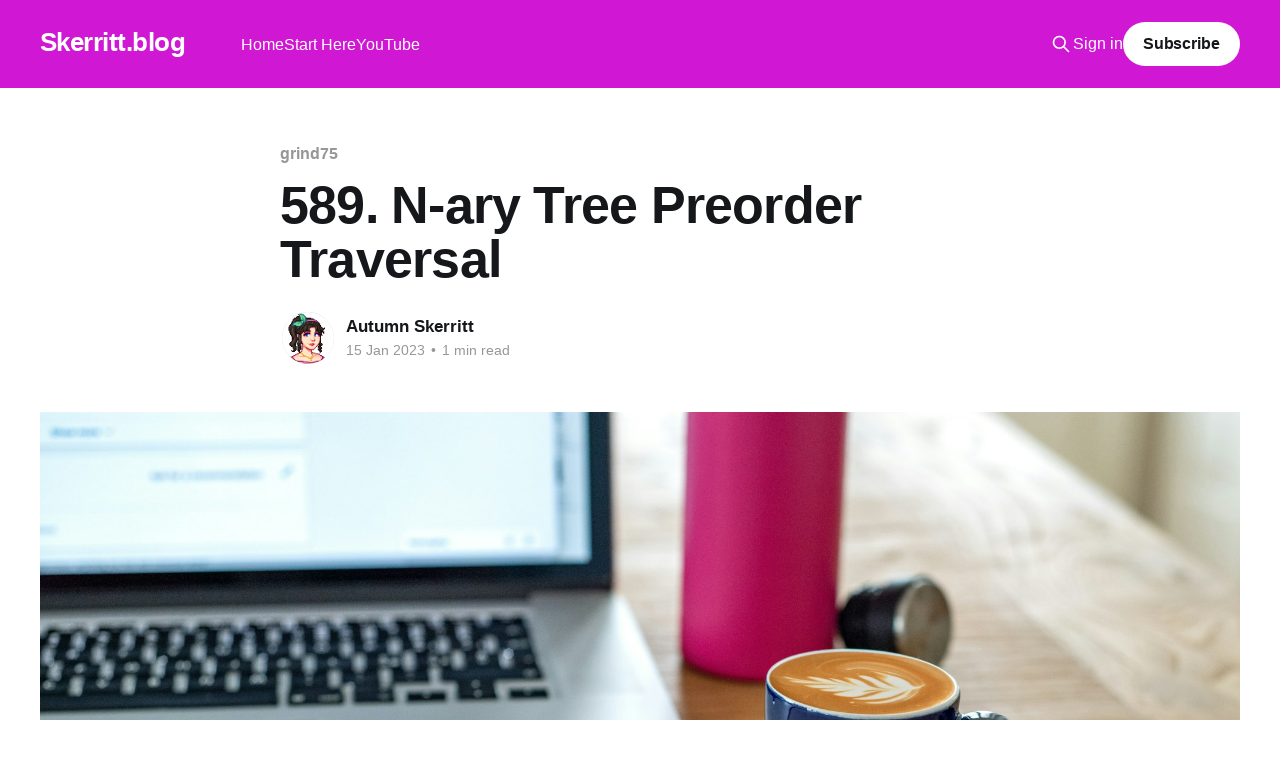

--- FILE ---
content_type: text/html; charset=utf-8
request_url: https://skerritt.blog/589-n-ary-tree-preorder-traversal/
body_size: 7284
content:
<!DOCTYPE html>
<html lang="en">
<head>

    <title>589. N-ary Tree Preorder Traversal</title>
    <meta charset="utf-8" />
    <meta http-equiv="X-UA-Compatible" content="IE=edge" />
    <meta name="HandheldFriendly" content="True" />
    <meta name="viewport" content="width=device-width, initial-scale=1.0" />
    
    <link rel="preload" as="style" href="https://skerritt.blog/assets/built/screen.css?v=1b5d09ed88" />
    <link rel="preload" as="script" href="https://skerritt.blog/assets/built/casper.js?v=1b5d09ed88" />

    <link rel="stylesheet" type="text/css" href="https://skerritt.blog/assets/built/screen.css?v=1b5d09ed88" />

    <link rel="canonical" href="https://skerritt.blog/589-n-ary-tree-preorder-traversal/">
    <meta name="referrer" content="no-referrer-when-downgrade">
    
    <meta property="og:site_name" content="Skerritt.blog">
    <meta property="og:type" content="article">
    <meta property="og:title" content="589. N-ary Tree Preorder Traversal">
    <meta property="og:description" content="Problem

Given the root of an n-ary tree, return the preorder traversal of its nodes&#x27; values.

Nary-Tree input serialization is represented in their level order traversal. Each group of children is separated by the null value (See examples)

Example 1:

Input: root &#x3D; [1,null,3,2,4,null,5,6]">
    <meta property="og:url" content="https://skerritt.blog/589-n-ary-tree-preorder-traversal/">
    <meta property="og:image" content="https://images.unsplash.com/photo-1661956602868-6ae368943878?crop&#x3D;entropy&amp;cs&#x3D;tinysrgb&amp;fit&#x3D;max&amp;fm&#x3D;jpg&amp;ixid&#x3D;MnwxMTc3M3wxfDF8YWxsfDF8fHx8fHwyfHwxNjczNzg1NDM0&amp;ixlib&#x3D;rb-4.0.3&amp;q&#x3D;80&amp;w&#x3D;2000">
    <meta property="article:published_time" content="2023-01-15T13:41:42.000Z">
    <meta property="article:modified_time" content="2023-01-15T13:41:42.000Z">
    <meta property="article:tag" content="grind75">
    
    <meta property="article:publisher" content="https://www.facebook.com/ghost">
    <meta name="twitter:card" content="summary_large_image">
    <meta name="twitter:title" content="589. N-ary Tree Preorder Traversal">
    <meta name="twitter:description" content="Problem

Given the root of an n-ary tree, return the preorder traversal of its nodes&#x27; values.

Nary-Tree input serialization is represented in their level order traversal. Each group of children is separated by the null value (See examples)

Example 1:

Input: root &#x3D; [1,null,3,2,4,null,5,6]">
    <meta name="twitter:url" content="https://skerritt.blog/589-n-ary-tree-preorder-traversal/">
    <meta name="twitter:image" content="https://images.unsplash.com/photo-1661956602868-6ae368943878?crop&#x3D;entropy&amp;cs&#x3D;tinysrgb&amp;fit&#x3D;max&amp;fm&#x3D;jpg&amp;ixid&#x3D;MnwxMTc3M3wxfDF8YWxsfDF8fHx8fHwyfHwxNjczNzg1NDM0&amp;ixlib&#x3D;rb-4.0.3&amp;q&#x3D;80&amp;w&#x3D;2000">
    <meta name="twitter:label1" content="Written by">
    <meta name="twitter:data1" content="Autumn Skerritt">
    <meta name="twitter:label2" content="Filed under">
    <meta name="twitter:data2" content="grind75">
    <meta name="twitter:site" content="@ghost">
    <meta property="og:image:width" content="1200">
    <meta property="og:image:height" content="800">
    
    <script type="application/ld+json">
{
    "@context": "https://schema.org",
    "@type": "Article",
    "publisher": {
        "@type": "Organization",
        "name": "Skerritt.blog",
        "url": "https://skerritt.blog/",
        "logo": {
            "@type": "ImageObject",
            "url": "https://skerritt.blog/favicon.ico",
            "width": 48,
            "height": 48
        }
    },
    "author": {
        "@type": "Person",
        "name": "Autumn Skerritt",
        "image": {
            "@type": "ImageObject",
            "url": "https://skerritt.blog/content/images/2025/02/portrait.png",
            "width": 256,
            "height": 256
        },
        "url": "https://skerritt.blog/author/autumn/",
        "sameAs": []
    },
    "headline": "589. N-ary Tree Preorder Traversal",
    "url": "https://skerritt.blog/589-n-ary-tree-preorder-traversal/",
    "datePublished": "2023-01-15T13:41:42.000Z",
    "dateModified": "2023-01-15T13:41:42.000Z",
    "image": {
        "@type": "ImageObject",
        "url": "https://images.unsplash.com/photo-1661956602868-6ae368943878?crop=entropy&cs=tinysrgb&fit=max&fm=jpg&ixid=MnwxMTc3M3wxfDF8YWxsfDF8fHx8fHwyfHwxNjczNzg1NDM0&ixlib=rb-4.0.3&q=80&w=2000",
        "width": 1200,
        "height": 800
    },
    "keywords": "grind75",
    "description": "Problem\n\nGiven the root of an n-ary tree, return the preorder traversal of its nodes&#x27; values.\n\nNary-Tree input serialization is represented in their level order traversal. Each group of children is separated by the null value (See examples)\n\nExample 1:\n\nInput: root &#x3D; [1,null,3,2,4,null,5,6] Output: [1,3,5,6,2,4]\n\nExample 2:\n\nInput: root &#x3D; [1,null,2,3,4,5,null,null,6,7,null,8,null,9,10,null,null,11,null,12,null,13,null,null,14] Output: [1,2,3,6,7,11,14,4,8,12,5,9,13,10]\n\nConstraints:\n\n * The numb",
    "mainEntityOfPage": "https://skerritt.blog/589-n-ary-tree-preorder-traversal/"
}
    </script>

    <meta name="generator" content="Ghost 6.13">
    <link rel="alternate" type="application/rss+xml" title="Skerritt.blog" href="https://skerritt.blog/rss/">
    <script defer src="https://cdn.jsdelivr.net/ghost/portal@~2.56/umd/portal.min.js" data-i18n="true" data-ghost="https://skerritt.blog/" data-key="4f7ec4795cd01ca68517bb164b" data-api="https://skerritt-blog.ghost.io/ghost/api/content/" data-locale="en" crossorigin="anonymous"></script><style id="gh-members-styles">.gh-post-upgrade-cta-content,
.gh-post-upgrade-cta {
    display: flex;
    flex-direction: column;
    align-items: center;
    font-family: -apple-system, BlinkMacSystemFont, 'Segoe UI', Roboto, Oxygen, Ubuntu, Cantarell, 'Open Sans', 'Helvetica Neue', sans-serif;
    text-align: center;
    width: 100%;
    color: #ffffff;
    font-size: 16px;
}

.gh-post-upgrade-cta-content {
    border-radius: 8px;
    padding: 40px 4vw;
}

.gh-post-upgrade-cta h2 {
    color: #ffffff;
    font-size: 28px;
    letter-spacing: -0.2px;
    margin: 0;
    padding: 0;
}

.gh-post-upgrade-cta p {
    margin: 20px 0 0;
    padding: 0;
}

.gh-post-upgrade-cta small {
    font-size: 16px;
    letter-spacing: -0.2px;
}

.gh-post-upgrade-cta a {
    color: #ffffff;
    cursor: pointer;
    font-weight: 500;
    box-shadow: none;
    text-decoration: underline;
}

.gh-post-upgrade-cta a:hover {
    color: #ffffff;
    opacity: 0.8;
    box-shadow: none;
    text-decoration: underline;
}

.gh-post-upgrade-cta a.gh-btn {
    display: block;
    background: #ffffff;
    text-decoration: none;
    margin: 28px 0 0;
    padding: 8px 18px;
    border-radius: 4px;
    font-size: 16px;
    font-weight: 600;
}

.gh-post-upgrade-cta a.gh-btn:hover {
    opacity: 0.92;
}</style>
    <script defer src="https://cdn.jsdelivr.net/ghost/sodo-search@~1.8/umd/sodo-search.min.js" data-key="4f7ec4795cd01ca68517bb164b" data-styles="https://cdn.jsdelivr.net/ghost/sodo-search@~1.8/umd/main.css" data-sodo-search="https://skerritt-blog.ghost.io/" data-locale="en" crossorigin="anonymous"></script>
    
    <link href="https://skerritt.blog/webmentions/receive/" rel="webmention">
    <script defer src="/public/cards.min.js?v=1b5d09ed88"></script>
    <link rel="stylesheet" type="text/css" href="/public/cards.min.css?v=1b5d09ed88">
    <script defer src="/public/comment-counts.min.js?v=1b5d09ed88" data-ghost-comments-counts-api="https://skerritt.blog/members/api/comments/counts/"></script>
    <script defer src="/public/member-attribution.min.js?v=1b5d09ed88"></script><style>:root {--ghost-accent-color: #d017d3;}</style>
    <style>
    table-layout: fixed !important
	word-wrap: break-word !important
</style>

<script src="https://cdnjs.cloudflare.com/ajax/libs/prism/1.28.0/components/prism-core.min.js" integrity="sha512-9khQRAUBYEJDCDVP2yw3LRUQvjJ0Pjx0EShmaQjcHa6AXiOv6qHQu9lCAIR8O+/D8FtaCoJ2c0Tf9Xo7hYH01Q==" crossorigin="anonymous" referrerpolicy="no-referrer"></script>
<script src="https://cdnjs.cloudflare.com/ajax/libs/prism/1.28.0/plugins/autoloader/prism-autoloader.min.js" integrity="sha512-fTl/qcO1VgvKtOMApX2PdZzkziyr2stM65GYPLGuYMnuMm1z2JLJG6XVU7C/mR+E7xBUqCivykuhlzfqxXBXbg==" crossorigin="anonymous" referrerpolicy="no-referrer"></script>

<script type="text/javascript" id="MathJax-script" async
  src="https://cdn.jsdelivr.net/npm/mathjax@3/es5/tex-mml-chtml.js">
window.MathJax = {
  tex: {
    inlineMath: [['$', '$'], ['\\(', '\\)']]
  }
};
</script>

<script async src="https://pagead2.googlesyndication.com/pagead/js/adsbygoogle.js?client=ca-pub-4204290842407309"
     crossorigin="anonymous"></script>

<script async defer src="https://neverhaveiever.skerritt.blog/latest.js"></script>
<noscript><img src="https://neverhaveiever.skerritt.blog/noscript.gif" alt="" referrerpolicy="no-referrer-when-downgrade" /></noscript>

<script src="https://cdn.jsdelivr.net/npm/tocbot@4.21.0/dist/tocbot.min.js"></script>
<link href="https://cdn.jsdelivr.net/npm/tocbot@4.21.0/dist/tocbot.min.css" rel="stylesheet">
<style>.gh-content{position:relative}.gh-toc>.toc-list{position:relative}.toc-list{overflow:hidden;list-style:none}@media (min-width:1300px){.gh-sidebar{position:absolute;top:0;bottom:0;margin-top:4vmin;grid-column:wide-start / main-start}.gh-toc{position:sticky;top:4vmin}li.toc-list-item{font-size:1.4rem}}.gh-toc .is-active-link::before{background-color:var(--ghost-accent-color)}a.toc-link{display:inline-flex;font-weight:400;height:100%;line-height:1.2em;padding:6px 0;text-decoration:none;transition:.4s ease;font-size:100%!important}li.toc-list-item{color:#738a94!important}a.toc-link:hover{color:#15171a!important}.is-collapsible a.is-active-link,a.is-active-link{color:#15171a!important;font-weight:500}@media (max-width:1400px){.gh-toc{background:#fff;border-radius:1em;box-shadow:0 10px 50px rgba(25,37,52,.14),0 2px 5px rgba(25,37,52,.03);padding:30px;width:100%}}</style>

<link rel="stylesheet" href="https://cdnjs.cloudflare.com/ajax/libs/prism/1.28.0/themes/prism-tomorrow.min.css" integrity="sha512-vswe+cgvic/XBoF1OcM/TeJ2FW0OofqAVdCZiEYkd6dwGXthvkSFWOoGGJgS2CW70VK5dQM5Oh+7ne47s74VTg==" crossorigin="anonymous" referrerpolicy="no-referrer" />

</head>
<body class="post-template tag-grind75 is-head-left-logo has-cover">
<div class="viewport">

    <header id="gh-head" class="gh-head outer">
        <div class="gh-head-inner inner">
            <div class="gh-head-brand">
                <a class="gh-head-logo no-image" href="https://skerritt.blog">
                        Skerritt.blog
                </a>
                <button class="gh-search gh-icon-btn" aria-label="Search this site" data-ghost-search><svg xmlns="http://www.w3.org/2000/svg" fill="none" viewBox="0 0 24 24" stroke="currentColor" stroke-width="2" width="20" height="20"><path stroke-linecap="round" stroke-linejoin="round" d="M21 21l-6-6m2-5a7 7 0 11-14 0 7 7 0 0114 0z"></path></svg></button>
                <button class="gh-burger" aria-label="Main Menu"></button>
            </div>

            <nav class="gh-head-menu">
                <ul class="nav">
    <li class="nav-home"><a href="https://skerritt.blog/">Home</a></li>
    <li class="nav-start-here"><a href="https://skerritt.blog/start-here/">Start Here</a></li>
    <li class="nav-youtube"><a href="https://www.youtube.com/@AutumnSkerritt">YouTube</a></li>
</ul>

            </nav>

            <div class="gh-head-actions">
                    <button class="gh-search gh-icon-btn" aria-label="Search this site" data-ghost-search><svg xmlns="http://www.w3.org/2000/svg" fill="none" viewBox="0 0 24 24" stroke="currentColor" stroke-width="2" width="20" height="20"><path stroke-linecap="round" stroke-linejoin="round" d="M21 21l-6-6m2-5a7 7 0 11-14 0 7 7 0 0114 0z"></path></svg></button>
                    <div class="gh-head-members">
                                <a class="gh-head-link" href="#/portal/signin" data-portal="signin">Sign in</a>
                                <a class="gh-head-button" href="#/portal/signup" data-portal="signup">Subscribe</a>
                    </div>
            </div>
        </div>
    </header>

    <div class="site-content">
        



<main id="site-main" class="site-main">
<article class="article post tag-grind75 ">

    <header class="article-header gh-canvas">

        <div class="article-tag post-card-tags">
                <span class="post-card-primary-tag">
                    <a href="/tag/grind75/">grind75</a>
                </span>
        </div>

        <h1 class="article-title">589. N-ary Tree Preorder Traversal</h1>


        <div class="article-byline">
        <section class="article-byline-content">

            <ul class="author-list instapaper_ignore">
                <li class="author-list-item">
                    <a href="/author/autumn/" class="author-avatar" aria-label="Read more of Autumn Skerritt">
                        <img class="author-profile-image" src="/content/images/size/w100/2025/02/portrait.png" alt="Autumn Skerritt" />
                    </a>
                </li>
            </ul>

            <div class="article-byline-meta">
                <h4 class="author-name"><a href="/author/autumn/">Autumn Skerritt</a></h4>
                <div class="byline-meta-content">
                    <time class="byline-meta-date" datetime="2023-01-15">15 Jan 2023</time>
                        <span class="byline-reading-time"><span class="bull">&bull;</span> 1 min read</span>
                </div>
            </div>

        </section>
        </div>

            <figure class="article-image">
                <img
                    srcset="https://images.unsplash.com/photo-1661956602868-6ae368943878?crop&#x3D;entropy&amp;cs&#x3D;tinysrgb&amp;fit&#x3D;max&amp;fm&#x3D;jpg&amp;ixid&#x3D;MnwxMTc3M3wxfDF8YWxsfDF8fHx8fHwyfHwxNjczNzg1NDM0&amp;ixlib&#x3D;rb-4.0.3&amp;q&#x3D;80&amp;w&#x3D;300 300w,
                            https://images.unsplash.com/photo-1661956602868-6ae368943878?crop&#x3D;entropy&amp;cs&#x3D;tinysrgb&amp;fit&#x3D;max&amp;fm&#x3D;jpg&amp;ixid&#x3D;MnwxMTc3M3wxfDF8YWxsfDF8fHx8fHwyfHwxNjczNzg1NDM0&amp;ixlib&#x3D;rb-4.0.3&amp;q&#x3D;80&amp;w&#x3D;600 600w,
                            https://images.unsplash.com/photo-1661956602868-6ae368943878?crop&#x3D;entropy&amp;cs&#x3D;tinysrgb&amp;fit&#x3D;max&amp;fm&#x3D;jpg&amp;ixid&#x3D;MnwxMTc3M3wxfDF8YWxsfDF8fHx8fHwyfHwxNjczNzg1NDM0&amp;ixlib&#x3D;rb-4.0.3&amp;q&#x3D;80&amp;w&#x3D;1000 1000w,
                            https://images.unsplash.com/photo-1661956602868-6ae368943878?crop&#x3D;entropy&amp;cs&#x3D;tinysrgb&amp;fit&#x3D;max&amp;fm&#x3D;jpg&amp;ixid&#x3D;MnwxMTc3M3wxfDF8YWxsfDF8fHx8fHwyfHwxNjczNzg1NDM0&amp;ixlib&#x3D;rb-4.0.3&amp;q&#x3D;80&amp;w&#x3D;2000 2000w"
                    sizes="(min-width: 1400px) 1400px, 92vw"
                    src="https://images.unsplash.com/photo-1661956602868-6ae368943878?crop&#x3D;entropy&amp;cs&#x3D;tinysrgb&amp;fit&#x3D;max&amp;fm&#x3D;jpg&amp;ixid&#x3D;MnwxMTc3M3wxfDF8YWxsfDF8fHx8fHwyfHwxNjczNzg1NDM0&amp;ixlib&#x3D;rb-4.0.3&amp;q&#x3D;80&amp;w&#x3D;2000"
                    alt="589. N-ary Tree Preorder Traversal"
                />
                    <figcaption>Photo by <a href="https://unsplash.com/@mailchimp?utm_source=ghost&utm_medium=referral&utm_campaign=api-credit">Mailchimp</a> / <a href="https://unsplash.com/?utm_source=ghost&utm_medium=referral&utm_campaign=api-credit">Unsplash</a></figcaption>
            </figure>

    </header>

    <section class="gh-content gh-canvas">
        <h1 id="problem">Problem</h1><p>Given the <code>root</code> of an n-ary tree, return <em>the preorder traversal of its nodes' values</em>.</p><p>Nary-Tree input serialization is represented in their level order traversal. Each group of children is separated by the null value (See examples)</p><p><strong><strong>Example 1:</strong></strong></p><figure class="kg-card kg-image-card"><img src="https://assets.leetcode.com/uploads/2018/10/12/narytreeexample.png" class="kg-image" alt loading="lazy"></figure><p><strong><strong>Input:</strong></strong> root = [1,null,3,2,4,null,5,6] <strong><strong>Output:</strong></strong> [1,3,5,6,2,4]</p><p><strong><strong>Example 2:</strong></strong></p><figure class="kg-card kg-image-card"><img src="https://assets.leetcode.com/uploads/2019/11/08/sample_4_964.png" class="kg-image" alt loading="lazy"></figure><p><strong><strong>Input:</strong></strong> root = [1,null,2,3,4,5,null,null,6,7,null,8,null,9,10,null,null,11,null,12,null,13,null,null,14] <strong><strong>Output:</strong></strong> [1,2,3,6,7,11,14,4,8,12,5,9,13,10]</p><p><strong><strong>Constraints:</strong></strong></p><ul><li>The number of nodes in the tree is in the range <code>[0, 10<sup>4</sup>]</code>.</li><li><code>0 &lt;= Node.val &lt;= 10<sup>4</sup></code></li><li>The height of the n-ary tree is less than or equal to <code>1000</code>.</li></ul><p><strong><strong>Follow up:</strong></strong> Recursive solution is trivial, could you do it iteratively?</p><h1 id="solution">Solution</h1><pre><code class="language-python">"""
# Definition for a Node.
class Node:
    def __init__(self, val=None, children=None):
        self.val = val
        self.children = children
"""

class Solution:
    def preorder(self, root: 'Node') -&gt; List[int]:
        # pre order means we travel all the way down the left before we go to the next node over
        # so it's a DFS
        self.output = []
        def dfs(root):
            # basecase
            if root is None:
                return
            self.output.append(root.val)
            for child in root.children:
                dfs(child)
        dfs(root)
        return self.output</code></pre>
    </section>

        <section class="article-comments gh-canvas">
            
        <script defer src="https://cdn.jsdelivr.net/ghost/comments-ui@~1.3/umd/comments-ui.min.js" data-locale="en" data-ghost-comments="https://skerritt.blog/" data-api="https://skerritt-blog.ghost.io/ghost/api/content/" data-admin="https://skerritt-blog.ghost.io/ghost/" data-key="4f7ec4795cd01ca68517bb164b" data-title="null" data-count="true" data-post-id="63c4027a2c145d003d33a3b1" data-color-scheme="auto" data-avatar-saturation="60" data-accent-color="#d017d3" data-comments-enabled="all" data-publication="Skerritt.blog" crossorigin="anonymous"></script>
    
        </section>

</article>
</main>




            <aside class="read-more-wrap outer">
                <div class="read-more inner">
                        
<article class="post-card post">

    <a class="post-card-image-link" href="/best-japanese-learning-tools-2025-award-show/">

        <img class="post-card-image"
            srcset="https://images.unsplash.com/photo-1545569341-9eb8b30979d9?crop&#x3D;entropy&amp;cs&#x3D;tinysrgb&amp;fit&#x3D;max&amp;fm&#x3D;jpg&amp;ixid&#x3D;M3wxMTc3M3wwfDF8c2VhcmNofDF8fGphcGFufGVufDB8fHx8MTc2NTE1Njc1NXww&amp;ixlib&#x3D;rb-4.1.0&amp;q&#x3D;80&amp;w&#x3D;300 300w,
                    https://images.unsplash.com/photo-1545569341-9eb8b30979d9?crop&#x3D;entropy&amp;cs&#x3D;tinysrgb&amp;fit&#x3D;max&amp;fm&#x3D;jpg&amp;ixid&#x3D;M3wxMTc3M3wwfDF8c2VhcmNofDF8fGphcGFufGVufDB8fHx8MTc2NTE1Njc1NXww&amp;ixlib&#x3D;rb-4.1.0&amp;q&#x3D;80&amp;w&#x3D;600 600w,
                    https://images.unsplash.com/photo-1545569341-9eb8b30979d9?crop&#x3D;entropy&amp;cs&#x3D;tinysrgb&amp;fit&#x3D;max&amp;fm&#x3D;jpg&amp;ixid&#x3D;M3wxMTc3M3wwfDF8c2VhcmNofDF8fGphcGFufGVufDB8fHx8MTc2NTE1Njc1NXww&amp;ixlib&#x3D;rb-4.1.0&amp;q&#x3D;80&amp;w&#x3D;1000 1000w,
                    https://images.unsplash.com/photo-1545569341-9eb8b30979d9?crop&#x3D;entropy&amp;cs&#x3D;tinysrgb&amp;fit&#x3D;max&amp;fm&#x3D;jpg&amp;ixid&#x3D;M3wxMTc3M3wwfDF8c2VhcmNofDF8fGphcGFufGVufDB8fHx8MTc2NTE1Njc1NXww&amp;ixlib&#x3D;rb-4.1.0&amp;q&#x3D;80&amp;w&#x3D;2000 2000w"
            sizes="(max-width: 1000px) 400px, 800px"
            src="https://images.unsplash.com/photo-1545569341-9eb8b30979d9?crop&#x3D;entropy&amp;cs&#x3D;tinysrgb&amp;fit&#x3D;max&amp;fm&#x3D;jpg&amp;ixid&#x3D;M3wxMTc3M3wwfDF8c2VhcmNofDF8fGphcGFufGVufDB8fHx8MTc2NTE1Njc1NXww&amp;ixlib&#x3D;rb-4.1.0&amp;q&#x3D;80&amp;w&#x3D;600"
            alt="Best Japanese Learning Tools 2025 Award Show 🏆"
            loading="lazy"
        />


    </a>

    <div class="post-card-content">

        <a class="post-card-content-link" href="/best-japanese-learning-tools-2025-award-show/">
            <header class="post-card-header">
                <div class="post-card-tags">
                </div>
                <h2 class="post-card-title">
                    Best Japanese Learning Tools 2025 Award Show 🏆
                </h2>
            </header>
                <div class="post-card-excerpt">Welcome to the award show everyone! Hosted by your favourite bee... Bee! 🥳

I wanted to summarise the best tools etc out there in 2025, and what better way then to put on a fake award show!

And like all true award shows and Christmas themed events, let&#39;s get</div>
        </a>

        <footer class="post-card-meta">
            <time class="post-card-meta-date" datetime="2025-12-08">08 Dec 2025</time>
                <span class="post-card-meta-length">33 min read</span>
                <script
    data-ghost-comment-count="6928e53f8a325a0001de9018"
    data-ghost-comment-count-empty=""
    data-ghost-comment-count-singular="comment"
    data-ghost-comment-count-plural="comments"
    data-ghost-comment-count-tag="span"
    data-ghost-comment-count-class-name=""
    data-ghost-comment-count-autowrap="true"
>
</script>
        </footer>

    </div>

</article>
                        
<article class="post-card post">

    <a class="post-card-image-link" href="/jl-vs-yomitan-for-japanese-learning-gsm/">

        <img class="post-card-image"
            srcset="https://images.unsplash.com/photo-1762838896748-12aba8c2a7b8?crop&#x3D;entropy&amp;cs&#x3D;tinysrgb&amp;fit&#x3D;max&amp;fm&#x3D;jpg&amp;ixid&#x3D;M3wxMTc3M3wwfDF8YWxsfDEyfHx8fHx8fHwxNzYzMDE3NTMwfA&amp;ixlib&#x3D;rb-4.1.0&amp;q&#x3D;80&amp;w&#x3D;300 300w,
                    https://images.unsplash.com/photo-1762838896748-12aba8c2a7b8?crop&#x3D;entropy&amp;cs&#x3D;tinysrgb&amp;fit&#x3D;max&amp;fm&#x3D;jpg&amp;ixid&#x3D;M3wxMTc3M3wwfDF8YWxsfDEyfHx8fHx8fHwxNzYzMDE3NTMwfA&amp;ixlib&#x3D;rb-4.1.0&amp;q&#x3D;80&amp;w&#x3D;600 600w,
                    https://images.unsplash.com/photo-1762838896748-12aba8c2a7b8?crop&#x3D;entropy&amp;cs&#x3D;tinysrgb&amp;fit&#x3D;max&amp;fm&#x3D;jpg&amp;ixid&#x3D;M3wxMTc3M3wwfDF8YWxsfDEyfHx8fHx8fHwxNzYzMDE3NTMwfA&amp;ixlib&#x3D;rb-4.1.0&amp;q&#x3D;80&amp;w&#x3D;1000 1000w,
                    https://images.unsplash.com/photo-1762838896748-12aba8c2a7b8?crop&#x3D;entropy&amp;cs&#x3D;tinysrgb&amp;fit&#x3D;max&amp;fm&#x3D;jpg&amp;ixid&#x3D;M3wxMTc3M3wwfDF8YWxsfDEyfHx8fHx8fHwxNzYzMDE3NTMwfA&amp;ixlib&#x3D;rb-4.1.0&amp;q&#x3D;80&amp;w&#x3D;2000 2000w"
            sizes="(max-width: 1000px) 400px, 800px"
            src="https://images.unsplash.com/photo-1762838896748-12aba8c2a7b8?crop&#x3D;entropy&amp;cs&#x3D;tinysrgb&amp;fit&#x3D;max&amp;fm&#x3D;jpg&amp;ixid&#x3D;M3wxMTc3M3wwfDF8YWxsfDEyfHx8fHx8fHwxNzYzMDE3NTMwfA&amp;ixlib&#x3D;rb-4.1.0&amp;q&#x3D;80&amp;w&#x3D;600"
            alt="JL vs Yomitan for Japanese Learning"
            loading="lazy"
        />


    </a>

    <div class="post-card-content">

        <a class="post-card-content-link" href="/jl-vs-yomitan-for-japanese-learning-gsm/">
            <header class="post-card-header">
                <div class="post-card-tags">
                </div>
                <h2 class="post-card-title">
                    JL vs Yomitan for Japanese Learning
                </h2>
            </header>
                <div class="post-card-excerpt">JL is a popular alternative desktop dictionary app, Yomitan is a famous browser based dictionary app.

Which one should you use?</div>
        </a>

        <footer class="post-card-meta">
            <time class="post-card-meta-date" datetime="2025-11-13">13 Nov 2025</time>
                <span class="post-card-meta-length">8 min read</span>
                <script
    data-ghost-comment-count="69152ad7440b2a0001dbd39b"
    data-ghost-comment-count-empty=""
    data-ghost-comment-count-singular="comment"
    data-ghost-comment-count-plural="comments"
    data-ghost-comment-count-tag="span"
    data-ghost-comment-count-class-name=""
    data-ghost-comment-count-autowrap="true"
>
</script>
        </footer>

    </div>

</article>
                        
<article class="post-card post">

    <a class="post-card-image-link" href="/why-gsm-stats-is-different-from-other-japanese-stats-apps/">

        <img class="post-card-image"
            srcset="https://images.unsplash.com/photo-1762776345918-dbc968a5fcb0?crop&#x3D;entropy&amp;cs&#x3D;tinysrgb&amp;fit&#x3D;max&amp;fm&#x3D;jpg&amp;ixid&#x3D;M3wxMTc3M3wwfDF8YWxsfDN8fHx8fHx8fDE3NjI5MDA3MTB8&amp;ixlib&#x3D;rb-4.1.0&amp;q&#x3D;80&amp;w&#x3D;300 300w,
                    https://images.unsplash.com/photo-1762776345918-dbc968a5fcb0?crop&#x3D;entropy&amp;cs&#x3D;tinysrgb&amp;fit&#x3D;max&amp;fm&#x3D;jpg&amp;ixid&#x3D;M3wxMTc3M3wwfDF8YWxsfDN8fHx8fHx8fDE3NjI5MDA3MTB8&amp;ixlib&#x3D;rb-4.1.0&amp;q&#x3D;80&amp;w&#x3D;600 600w,
                    https://images.unsplash.com/photo-1762776345918-dbc968a5fcb0?crop&#x3D;entropy&amp;cs&#x3D;tinysrgb&amp;fit&#x3D;max&amp;fm&#x3D;jpg&amp;ixid&#x3D;M3wxMTc3M3wwfDF8YWxsfDN8fHx8fHx8fDE3NjI5MDA3MTB8&amp;ixlib&#x3D;rb-4.1.0&amp;q&#x3D;80&amp;w&#x3D;1000 1000w,
                    https://images.unsplash.com/photo-1762776345918-dbc968a5fcb0?crop&#x3D;entropy&amp;cs&#x3D;tinysrgb&amp;fit&#x3D;max&amp;fm&#x3D;jpg&amp;ixid&#x3D;M3wxMTc3M3wwfDF8YWxsfDN8fHx8fHx8fDE3NjI5MDA3MTB8&amp;ixlib&#x3D;rb-4.1.0&amp;q&#x3D;80&amp;w&#x3D;2000 2000w"
            sizes="(max-width: 1000px) 400px, 800px"
            src="https://images.unsplash.com/photo-1762776345918-dbc968a5fcb0?crop&#x3D;entropy&amp;cs&#x3D;tinysrgb&amp;fit&#x3D;max&amp;fm&#x3D;jpg&amp;ixid&#x3D;M3wxMTc3M3wwfDF8YWxsfDN8fHx8fHx8fDE3NjI5MDA3MTB8&amp;ixlib&#x3D;rb-4.1.0&amp;q&#x3D;80&amp;w&#x3D;600"
            alt="Why GSM Stats is different from other Japanese stats apps"
            loading="lazy"
        />


    </a>

    <div class="post-card-content">

        <a class="post-card-content-link" href="/why-gsm-stats-is-different-from-other-japanese-stats-apps/">
            <header class="post-card-header">
                <div class="post-card-tags">
                </div>
                <h2 class="post-card-title">
                    Why GSM Stats is different from other Japanese stats apps
                </h2>
            </header>
                <div class="post-card-excerpt">TLDR - It has the raw data

Other stat apps simply collect data such as how many characters you read and when.

They normally collect data like:

 * When you started reading
 * When you stopped
 * How much you read

This allows them to calculate stats like:

 * Characters / hour
 * Characters read
 * Hours</div>
        </a>

        <footer class="post-card-meta">
            <time class="post-card-meta-date" datetime="2025-11-11">11 Nov 2025</time>
                <span class="post-card-meta-length">1 min read</span>
                <script
    data-ghost-comment-count="6913b8b8440b2a0001dbd385"
    data-ghost-comment-count-empty=""
    data-ghost-comment-count-singular="comment"
    data-ghost-comment-count-plural="comments"
    data-ghost-comment-count-tag="span"
    data-ghost-comment-count-class-name=""
    data-ghost-comment-count-autowrap="true"
>
</script>
        </footer>

    </div>

</article>
                </div>
            </aside>



    </div>

    <footer class="site-footer outer">
        <div class="inner">
            <section class="copyright"><a href="https://skerritt.blog">Skerritt.blog</a> &copy; 2026</section>
            <nav class="site-footer-nav">
                <ul class="nav">
    <li class="nav-sign-up"><a href="#/portal/">Sign up</a></li>
</ul>

            </nav>
            <div class="gh-powered-by"><a href="https://ghost.org/" target="_blank" rel="noopener">Powered by Ghost</a></div>
        </div>
    </footer>

</div>

    <div class="pswp" tabindex="-1" role="dialog" aria-hidden="true">
    <div class="pswp__bg"></div>

    <div class="pswp__scroll-wrap">
        <div class="pswp__container">
            <div class="pswp__item"></div>
            <div class="pswp__item"></div>
            <div class="pswp__item"></div>
        </div>

        <div class="pswp__ui pswp__ui--hidden">
            <div class="pswp__top-bar">
                <div class="pswp__counter"></div>

                <button class="pswp__button pswp__button--close" title="Close (Esc)"></button>
                <button class="pswp__button pswp__button--share" title="Share"></button>
                <button class="pswp__button pswp__button--fs" title="Toggle fullscreen"></button>
                <button class="pswp__button pswp__button--zoom" title="Zoom in/out"></button>

                <div class="pswp__preloader">
                    <div class="pswp__preloader__icn">
                        <div class="pswp__preloader__cut">
                            <div class="pswp__preloader__donut"></div>
                        </div>
                    </div>
                </div>
            </div>

            <div class="pswp__share-modal pswp__share-modal--hidden pswp__single-tap">
                <div class="pswp__share-tooltip"></div>
            </div>

            <button class="pswp__button pswp__button--arrow--left" title="Previous (arrow left)"></button>
            <button class="pswp__button pswp__button--arrow--right" title="Next (arrow right)"></button>

            <div class="pswp__caption">
                <div class="pswp__caption__center"></div>
            </div>
        </div>
    </div>
</div>
<script
    src="https://code.jquery.com/jquery-3.5.1.min.js"
    integrity="sha256-9/aliU8dGd2tb6OSsuzixeV4y/faTqgFtohetphbbj0="
    crossorigin="anonymous">
</script>
<script src="https://skerritt.blog/assets/built/casper.js?v=1b5d09ed88"></script>
<script>
$(document).ready(function () {
    // Mobile Menu Trigger
    $('.gh-burger').click(function () {
        $('body').toggleClass('gh-head-open');
    });
    // FitVids - Makes video embeds responsive
    $(".gh-content").fitVids();
});
</script>

<script>document.addEventListener('DOMContentLoaded',function(){var contentElement=document.querySelector('.gh-content');if(contentElement){var asideElement=document.createElement('aside');asideElement.className='gh-sidebar';asideElement.innerHTML='<div class="gh-toc"></div>';var firstChildElement=contentElement.firstElementChild;if(firstChildElement){firstChildElement.insertAdjacentElement('beforebegin',asideElement)}else{contentElement.appendChild(asideElement)}tocbot.init({tocSelector:'.gh-toc',contentSelector:'.gh-content',headingSelector:'h1,h2,h3,h4',hasInnerContainers:true})}});</script>
<script src="https://cdnjs.cloudflare.com/ajax/libs/prism/1.28.0/components/prism-core.min.js" integrity="sha512-9khQRAUBYEJDCDVP2yw3LRUQvjJ0Pjx0EShmaQjcHa6AXiOv6qHQu9lCAIR8O+/D8FtaCoJ2c0Tf9Xo7hYH01Q==" crossorigin="anonymous" referrerpolicy="no-referrer"></script>
<script src="https://cdnjs.cloudflare.com/ajax/libs/prism/1.28.0/plugins/autoloader/prism-autoloader.min.js" integrity="sha512-fTl/qcO1VgvKtOMApX2PdZzkziyr2stM65GYPLGuYMnuMm1z2JLJG6XVU7C/mR+E7xBUqCivykuhlzfqxXBXbg==" crossorigin="anonymous" referrerpolicy="no-referrer"></script>

</body>
</html>


--- FILE ---
content_type: text/html; charset=utf-8
request_url: https://www.google.com/recaptcha/api2/aframe
body_size: 267
content:
<!DOCTYPE HTML><html><head><meta http-equiv="content-type" content="text/html; charset=UTF-8"></head><body><script nonce="nwOfU7FWSWxHY_2YwSyj1g">/** Anti-fraud and anti-abuse applications only. See google.com/recaptcha */ try{var clients={'sodar':'https://pagead2.googlesyndication.com/pagead/sodar?'};window.addEventListener("message",function(a){try{if(a.source===window.parent){var b=JSON.parse(a.data);var c=clients[b['id']];if(c){var d=document.createElement('img');d.src=c+b['params']+'&rc='+(localStorage.getItem("rc::a")?sessionStorage.getItem("rc::b"):"");window.document.body.appendChild(d);sessionStorage.setItem("rc::e",parseInt(sessionStorage.getItem("rc::e")||0)+1);localStorage.setItem("rc::h",'1769371278793');}}}catch(b){}});window.parent.postMessage("_grecaptcha_ready", "*");}catch(b){}</script></body></html>